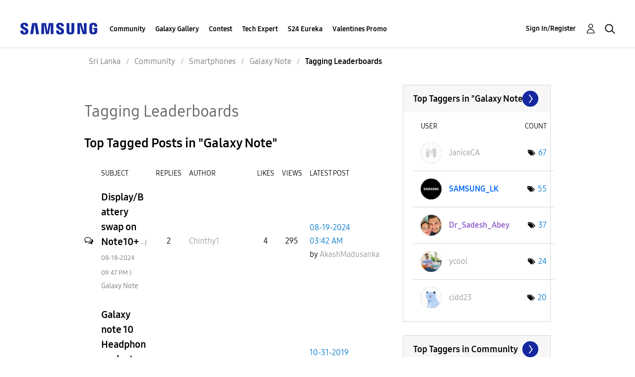

--- FILE ---
content_type: text/html; charset=UTF-8
request_url: https://r2.community.samsung.com/t5/forums/tagleaderboardpage/board-id/lk-community-sp-gnote
body_size: 1877
content:
<!DOCTYPE html>
<html lang="en">
<head>
    <meta charset="utf-8">
    <meta name="viewport" content="width=device-width, initial-scale=1">
    <title></title>
    <style>
        body {
            font-family: "Arial";
        }
    </style>
    <script type="text/javascript">
    window.awsWafCookieDomainList = [];
    window.gokuProps = {
"key":"AQIDAHjcYu/GjX+QlghicBgQ/7bFaQZ+m5FKCMDnO+vTbNg96AH/fBFvfaA7K+1KaCan9LfqAAAAfjB8BgkqhkiG9w0BBwagbzBtAgEAMGgGCSqGSIb3DQEHATAeBglghkgBZQMEAS4wEQQMC0MccU5LrjWeBYrCAgEQgDs9i1wajYjyIVjI2IzdrlZ4K2f21dKYEHUFtx2cjX7w+A575drMLSELMlZIz+Gywfe6XhEbXsw2JTDb0A==",
          "iv":"D549RwE6ZAAABXK0",
          "context":"/owt+MeaVE2owkajFdUILL/NLJeO40JcdScPeyUOFUwQ3/SzCPaqV8QKrU9cR4g/KjtgIpJDsk62kSwtfVHaq5dOrqxeas/p7Oh8hUU0EmObOme9wj9qVV65vMB7JNUURJiD7FKXm7qU3W7+5XuudDo10bPwzH7v/wClfn2uizlB8W3ZUIEOB8XrBe/HLwESn8qesUl1CIJVbadPMpmQ2PyTEzDd1Afr8YMypMkzcDJhogn/Cys5sYbcmjJwGdYBZWfreL1nU6FRnAQqanhiAaCVBHgn5hh9BL/3Q6ocOAdN3qXa2wBj3Ri3hBYgbB9trdeA0NkRe6li4dyrR0yak09+LByz6tj1aBq4CvODCIMrt0YDa+tqLRNySsiUI92XKtE9Eu3UBtC8pl9pQi4BDHbdHbGsLv2lFRmt"
};
    </script>
    <script src="https://bc0439715fa6.967eb88d.us-east-2.token.awswaf.com/bc0439715fa6/e566d069acb5/9c5f3411fe12/challenge.js"></script>
</head>
<body>
    <div id="challenge-container"></div>
    <script type="text/javascript">
        AwsWafIntegration.saveReferrer();
        AwsWafIntegration.checkForceRefresh().then((forceRefresh) => {
            if (forceRefresh) {
                AwsWafIntegration.forceRefreshToken().then(() => {
                    window.location.reload(true);
                });
            } else {
                AwsWafIntegration.getToken().then(() => {
                    window.location.reload(true);
                });
            }
        });
    </script>
    <noscript>
        <h1>JavaScript is disabled</h1>
        In order to continue, we need to verify that you're not a robot.
        This requires JavaScript. Enable JavaScript and then reload the page.
    </noscript>
</body>
</html>